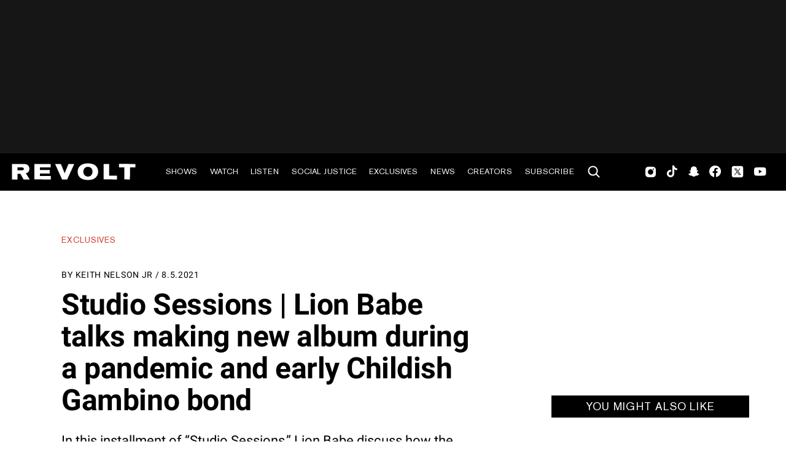

--- FILE ---
content_type: text/html; charset=utf-8
request_url: https://www.revolt.tv/article/2021-08-05/47731/studio-sessions-lion-babe-talks-making-new-album-during-a-pandemic-and-early-childish-gambino-bond
body_size: 6367
content:
<!DOCTYPE html>
<html>
  <head>
    <title>Studio Sessions | Lion Babe talks making new album during a pandemic and early Childish Gambino bond</title>
    <link rel="canonical" href="https://www.revolt.tv/article/2021-08-05/47731/studio-sessions-lion-babe-talks-making-new-album-during-a-pandemic-and-early-childish-gambino-bond">
    <meta name="description" content="In this installment of “Studio Sessions,” Lion Babe discuss how the pandemic affected the making of their upcoming album ‘Rainbow Child,’ collaborations with Bas and Childish Gambino, and more. Read here!">
    <meta property="og:title" content="Studio Sessions | Lion Babe talks making new album during a pandemic and early Childish Gambino bond">
    <meta property="og:description" content="In this installment of “Studio Sessions,” Lion Babe discuss how the pandemic affected the making of their upcoming album ‘Rainbow Child,’ collaborations with Bas and Childish Gambino, and more. Read here!">
    <meta property="og:url" content="https://www.revolt.tv/article/2021-08-05/47731/studio-sessions-lion-babe-talks-making-new-album-during-a-pandemic-and-early-childish-gambino-bond">
    <meta property="og:image" content="https://www.revolt.tv/article/2021-08-05/47731/media_1497a9ee43aa7491efe9a7b65e3aed7aaf912105b.jpeg?width=1200&#x26;format=pjpg&#x26;optimize=medium">
    <meta property="og:image:secure_url" content="https://www.revolt.tv/article/2021-08-05/47731/media_1497a9ee43aa7491efe9a7b65e3aed7aaf912105b.jpeg?width=1200&#x26;format=pjpg&#x26;optimize=medium">
    <meta name="twitter:card" content="summary_large_image">
    <meta name="twitter:title" content="Studio Sessions | Lion Babe talks making new album during a pandemic and early Childish Gambino bond">
    <meta name="twitter:description" content="In this installment of “Studio Sessions,” Lion Babe discuss how the pandemic affected the making of their upcoming album ‘Rainbow Child,’ collaborations with Bas and Childish Gambino, and more. Read here!">
    <meta name="twitter:image" content="https://www.revolt.tv/article/2021-08-05/47731/media_1497a9ee43aa7491efe9a7b65e3aed7aaf912105b.jpeg?width=1200&#x26;format=pjpg&#x26;optimize=medium">
    <meta property="og:locale" content="en_US">
    <meta property="og:site_name" content="REVOLT">
    <meta property="og:type" content="article">
    <meta name="robots" content="index, follow">
    <meta name="template" content="article">
    <meta name="categories" content="Exclusives, Features, Interest, Studio Sessions">
    <meta name="published_on" content="08.05.2021">
    <meta name="author" content="Keith Nelson Jr">
    <meta name="post_id" content="47731">
    <meta name="viewport" content="width=device-width, initial-scale=1">
    <link rel="stylesheet" type="text/css" href="https://htlbid.com/v3/revolt.tv/htlbid.css">
    <script src="/scripts/lib-franklin.js" type="module"></script>
    <script src="/scripts/utils.js" type="module"></script>
    <script src="/scripts/dom-helpers.js" type="module"></script>
    <script src="/components/label-list.js" type="module"></script>
    <script src="/scripts/scripts.js" type="module"></script>
    <script src="/scripts/opensearch-query-builder.js" type="module" async></script>
    <link rel="stylesheet" href="/styles/styles.css">
    <link rel="icon" href="/icons/revolt-r-logo-32x32.png" sizes="32x32">
    <link rel="icon" href="/icons/revolt-r-logo-192x192.png" sizes="192x192">
    <link rel="apple-touch-icon" href="/icons/revolt-r-logo-180x180.png">
    <meta name="msapplication-TileImage" content="/icons/revolt-r-logo-270x270.png">
    <meta name="viewport" content="height=device-height, width=device-width, initial-scale=1.0, minimum-scale=1.0, target-densitydpi=device-dpi"><!-- Google tag (gtag.js) -->
    <script async src="https://www.googletagmanager.com/gtag/js?id=G-1TTCGEWPDD"></script>
    <script>
  window.dataLayer = window.dataLayer || [];
  function gtag(){dataLayer.push(arguments);}
  gtag('js', new Date());

  gtag('config', 'G-1TTCGEWPDD');
</script>
  </head>
  <body>
    <header></header>
    <main>
      <div>
        <h1 id="studio-sessions--lion-babe-talks-making-new-album-during-a-pandemic-and-early-childish-gambino-bond">Studio Sessions | Lion Babe talks making new album during a pandemic and early Childish Gambino bond</h1>
        <p>In this installment of “Studio Sessions,” Lion Babe discuss how the pandemic affected the making of their upcoming album ‘Rainbow Child,’ collaborations with Bas and Childish Gambino, and more. Read here!</p>
        <p><em>For</em> <em><a href="/studio-sessions">“Studios Sessions,”</a></em> <em>we delve into the stories behind the long hours in the studio and all that goes into making an album by talking with artists, producers, engineers, photographers, and more who are intimately connected to the recording process with some of the biggest artists in the world. These are the stories that rarely leave the booth.</em></p>
        <p>Jillian Hervey and Lucas “Astro Raw” Goodman as the <a href="/new-music/2021/6/15/22534821/lion-babe-signs-video">eclectic duo Lion Babe</a> has put out some of the most dynamic music of the last decade, collaborating with the likes of Bas and <a href="/2018/12/10/20825149/how-because-the-internet-marked-a-turn-in-childish-gambino-s-narrative">Childish Gambino</a> after starting from humble beginnings.</p>
        <p>“We were literally in his bedroom and his vocal booth was just his bedroom. I cut ‘<a href="/2015/12/8/20814702/lion-babe-say-debut-lp-will-begin-and-end-with-positive-message">Treat Me Like Fire’</a> looking at old polaroids of his sister modeling hats with her girlfriends when she was like 11 years old,” Hervey told REVOLT.</p>
        <p>In this installment of “Studio Sessions,” Lion Babe discuss how the pandemic affected the making of their <a href="/new-music/2021/6/15/22534821/lion-babe-signs-video">new album <em>Rainbow Child</em></a><em>,</em> collaborations with <a href="/new-music/2021/7/9/22569534/bas-j-cole-lil-tjay-the-jackie">Bas</a> and <a href="/news/2020/3/22/21190183/donald-glover-new-album">Childish Gambino</a>, and the spontaneity of their creativity. Read below!</p>
        <p><strong><em>Rainbow Child</em> is your first project in two years. How did the pandemic affect the making of the album?</strong></p>
        <p><strong>Jillian Hervey:</strong> During <a href="/revolt-black-news/2021/3/18/22339035/covid-19-music-concerts-revolt-black-news-video">the pandemic</a>, we bunkered in and was writing everyday. It became an outlet to cope with everything that was going on in the world. We never had that kind of continuous ability to be in studio and writing mode. We wrote tons of music. This project formed itself. It was just a grouping of songs we felt belonged together. As we were trying to navigate the year, we felt this was the first grouping of songs that needed attention in response to what we were all feeling and what was going on in the world. A couple of the songs we had for a long time. A lot of the songs were generated <a href="/2021/6/30/22556041/d-nice-club-quarantine-interview">during COVID</a>.</p>
        <p><strong>Astro Raw</strong>: We made so much music. There’s a whole bunch of music we made during that time that’s not even going to be coming out <a href="/new-music/2021/6/15/22534821/lion-babe-signs-video">on this album</a>. It’ll be coming out afterwards. We wanted to make the project very cohesive and a certain vibe.</p>
        <p><strong>Is there a rough estimate of the number of songs you two recorded during the pandemic?</strong></p>
        <p><strong>Astro:</strong> About 30-ish.</p>
        <p><strong>Jillian:</strong> This is probably our largest output of music in a year ever. We might be on tour or have other things that cut into being in the studio and focusing. Us working on music daily <a href="/2021/6/30/22556041/d-nice-club-quarantine-interview">during the pandemic</a> made things faster. Also, since we’ve been <a href="/2015/12/8/20814702/lion-babe-say-debut-lp-will-begin-and-end-with-positive-message">making music for nearly a decade</a>, our rhythm is more fine tuned and we can turn stuff around faster.</p>
        <p><strong>Where do you record it out of?</strong></p>
        <p><strong>Astro:</strong> <a href="/studio-sessions">We have our studio</a> in Bushwick in a building with a bunch of other recording studios, graffiti artists, painters.</p>
        <p><strong>Jillian:</strong> There’s a therapist in there (laughs).</p>
        <p><strong>Astro:</strong> We’ve had that space for about two or three years. Even <a href="/2021/6/30/22556041/d-nice-club-quarantine-interview">during this pandemic time</a>, we got a chance to make it nicer. It’s basically a souped up version of the bedroom situation, which I feel a lot of artists gravitate toward more these days because it’s sort of how we came up.</p>
        <p><strong>What can fans expect from <em>Rainbow Child</em>?</strong></p>
        <p><strong>Jillian:</strong> Our goal was to just <a href="/studio-sessions">collaborate with people</a> we respect and love. We wanted a lot of people of color who have been connected within our community to be involved in this. Those are the people who don’t always get in certain spaces and we wanted to come together and make something unified. I’ve known <a href="/news/2020/3/5/21166608/a-game-oshun-big-havi-revolt-untapped-artists">Oshun</a> since I went to the New School and they were at NYU. It’s really cool to be on a record with them. Siimbiie Lakew is also a friend of ours. It’s nice to have a family feel <a href="/studio-sessions">on this album</a>.</p>
        <p><strong>Astro:</strong> We wanted all the sonics to be in a similar lane. We’ve always tapped into a lot of <a href="/new-music/2021/2/10/22276516/lion-babe-native-new-yorker-song">soul music</a> and records from the ‘70s we were big fans of. On our previous albums we’d tap into it, but then go and do something more synth, dance or house. For this one, we wanted to focus in on that soul sound.</p>
        <p><strong>What song on <em>Rainbow Child</em> encompasses the overall sound of the album?</strong></p>
        <p><strong>Astro:</strong> It’s the opening track, which we’re dropping the <a href="/new-music/2021/6/15/22534821/lion-babe-signs-video">video</a> for on Friday. It’s a song called “Rainbows.”</p>
        <p><strong>Jillian:</strong> I would second that. It’s a tie between “Rainbows” and “Radiant Child.” We really came up with the album title through those songs. “Radiant Child” was a potential song for our <em><a href="/new-music/2020/4/1/21203515/lion-babe-cosmic-wind-video">Cosmic Wind</a></em> album [from 2019]. It wasn’t finished then, so we wanted to wait on it. Then, “Rainbows” came and that’s very prolific in singing your heart out, feeling a type of way and the rainbow is the salvation. “Radiant Child” is about this beautiful reminder to your inner child and going inward.</p>
        <p><strong>What were those early studio sessions like?</strong></p>
        <p><strong>Jillian:</strong> It was definitely that home studio we were talking about. We were literally in his bedroom and his vocal booth was just his bedroom. I cut <a href="/2015/12/8/20814702/lion-babe-say-debut-lp-will-begin-and-end-with-positive-message">“Treat Me Like Fire”</a> looking at old polaroids of his sister modeling hats with her girlfriends when she was like 11 years old (laughs). It was a different sort of vibe. At that time, in our 20s, I was so impressed with his sound and I loved his beats. I’ve always been into impressing people. It’s exciting to me to be like, “Put me in a room and I’ll show you what I can do.” That was what really planted the seed. He was really nonchalant about It, which opened me up a bit. I always wanted to sing but I didn’t want to <a href="/studio-sessions">make it a big deal</a>, and he totally didn’t make it a big deal. That’s how we naturally kept going.</p>
        <div class="embed instagram">
          <div>
            <div><a href="https://www.instagram.com/p/BSwcsqllF84/">https://www.instagram.com/p/BSwcsqllF84/</a></div>
          </div>
        </div>
        <p><strong>How did you two build your studio chemistry over the years?</strong></p>
        <p><strong>Astro:</strong> With any collaborative creative process, reading the room is a valuable room because that’s how you get the best energy and creativity. If I see Jill is in a certain kind of mood, I’ll play a beat that might be right to capture a moment when she might be feeling it and <a href="/2015/11/20/20814666/lion-babe-shares-new-single-where-do-we-go">sing something</a>. It’s sort of like setting the person up for a layup.</p>
        <p><strong>Jillian:</strong> We’re so similar and different in a lot of ways. I think I inherently am a people pleaser because you want to make the people around you feel comfortable. There became a moment when we knew we needed to <a href="/studio-sessions">take space from each other</a> and not do this every single day, so we can come back and know what was up. That was very valuable. It wasn’t a rough patch. It was just something for us to realize stepping away can help you know what you’re trying to do. That’s helped us be more honest with ourselves and <a href="/new-music/2021/6/15/22534821/lion-babe-signs-video">create more effectively</a>.</p>
        <p><strong>How did “Jump Hi” with Childish Gambino come about?</strong></p>
        <p><strong>Astro:</strong> We probably made the initial idea when we made <a href="/2015/12/8/20814702/lion-babe-say-debut-lp-will-begin-and-end-with-positive-message">“Treat Me Like Fire.”</a> Those beats were probably done within the same week. We <a href="/2016/2/5/20815144/stream-lion-babe-amp-majid-jordan-s-debut-albums">linked with Childish Gambino</a> at SXSW in about 2014. We were going down there to play a different show and, while there, we got connected to him because he was a fan of “Treat Me Like Fire.” Apparently, he would always sing it before going on stage in order to warm up. He invited us to open for his show. We became friendly. One day he was in New York, we connected and we played him a rough version of “Jump Hi.” He was feeling it, so we asked him if <a href="/2016/2/5/20815144/stream-lion-babe-amp-majid-jordan-s-debut-albums">he wanted to get on it</a> and he did. He was really cool to work with. It happened pretty easily and real smooth.</p>
        <p><strong>One of my favorite tracks from</strong> <a href="/2018/8/30/20823441/on-milky-way-bas-masters-the-art-of-versatility-while-remaining-true-to-his-lane"><strong>Bas’<em>Milky Way</em></strong></a> <strong>album was “Spaceships + Rockets.” How did that song come about?</strong></p>
        <p><strong>Jillian:</strong> His brother mOma Is like family. He wanted to do a remix of the song. He texted me saying, “Bas wanted to do something.” This was definitely a month <a href="/2018/8/30/20823441/on-milky-way-bas-masters-the-art-of-versatility-while-remaining-true-to-his-lane">after the song</a> had been out.</p>
        <p><strong>Astro:</strong> What happened was we reached out to mOma to do <a href="/studio-sessions">the remix</a>. We put the remix out without Bas and then, one day, mOma sent a verse that Bas did over it. He said he really loved it. We put it out as a single first, and then <a href="/2018/8/30/20823441/on-milky-way-bas-masters-the-art-of-versatility-while-remaining-true-to-his-lane">Bas</a> was like, “I want to add this to my album.”</p>
        <div class="embed instagram">
          <div>
            <div><a href="https://www.instagram.com/p/Bv8JqlXj859/">https://www.instagram.com/p/Bv8JqlXj859/</a></div>
          </div>
        </div>
        <p><strong>What do you need in the studio to make your best music?</strong></p>
        <p><strong>Astro:</strong> A computer (laughs). Not much to be honest. A lot of our best ideas aren’t even generated in the studio. It’s usually us chilling in the crib or we’re in the car and Jill happens to start singing something as I’m playing beats. Then I’m like, “What’s that?!!” And I pull over and <a href="/2015/11/20/20814666/lion-babe-shares-new-single-where-do-we-go">we record it</a> on the phone real quick. Those voice memos are the real important building blocks to us making these songs. It’s about capturing a moment in time and life. Then, we go back in the studio and <a href="/2015/11/20/20814666/lion-babe-shares-new-single-where-do-we-go">figure the actual song</a>. For us to get in that vibe, we have to be in a place that’s comfortable. We love a window with light coming in. We need to have the ability to be loud. We definitely would love to have some water.</p>
        <p><strong>Jillian:</strong> I think you’d like <a href="/news/2021/7/30/22602110/soulja-boy-launches-soulja-exotics-cannabis-brand">weed</a> (laughs).</p>
        <p><strong>Astro:</strong> Yeah, <a href="/2021/4/20/22392903/5-black-owned-cannabis-business-facts">weed</a> is definitely good (laughs).</p>
        <p><strong>Jillian:</strong> In general, wherever I am, there’s something burning whether it’s a candle or incense because I think it activates the room and the space. <a href="/studio-sessions">We’re lucky our studio</a> has a skylight, but we’ll keep the lighting low. We try to make it our own version of Electric Lady (laughs).</p>
        <p><strong>What songs started from a voice note?</strong></p>
        <p><strong>Astro:</strong> All of them (laughs). Definitely “Jump Hi” and <a href="/2015/12/8/20814702/lion-babe-say-debut-lp-will-begin-and-end-with-positive-message">“Treat Me Like Fire.”</a> A recent one I remember is “Frida Kahlo.” I was playing the beat off my iPhone and Jill started singing “I’m like Frida Kahlo,” and I was like, “Oh shit!” I grabbed her iPhone and recorded her on her iPhone singing over the other iPhone playing the beat.</p>
        <p><strong>Jillian:</strong> Because I never record anything (laughs).</p>
        <p><strong>Astro:</strong> We usually take that voice note demo and <a href="/2015/11/20/20814666/lion-babe-shares-new-single-where-do-we-go">put it in the track</a> as a reference point. Even if it’s not a good quality of audio, you can feel there’s a certain magic in the vibe you captured in the moment. We always get demo-itis and want to capture that original energy again.</p>
        <p><strong>Jillian:</strong> It’s the classic story of artists overthinking and when they stop overthinking is when <a href="/new-music/2020/4/1/21203515/lion-babe-cosmic-wind-video">the magic happens</a>. If I’m frying fish or making a smoothie, and I’m not focusing on that and just listening to it, the words will come. I’m allowing them to come and not forcing it.</p>
        <div class="embed instagram">
          <div>
            <div><a href="https://www.instagram.com/p/BGJpC39C9iJ/">https://www.instagram.com/p/BGJpC39C9iJ/</a></div>
          </div>
        </div>
        <p><strong>What’s the funniest thing you two have done in the studio?</strong></p>
        <p><strong>Astro:</strong> One that pops up in my mind is from a long time ago when we were in London. It was our first time <a href="/2015/12/8/20814702/lion-babe-say-debut-lp-will-begin-and-end-with-positive-message">recording in London</a>. We were working on a very rough version of “Jungle Lady.” Jill is singing in this English accent, saying, “Fish and chips for everybody.” I was laughing so hard.</p>
        <p><strong>Jillian:</strong> Little voices will come to me when we’re <a href="/studio-sessions">in the studio</a> for a minute and I’m going a little crazy. Sometimes we’ll just start laughing so much and we don’t know why we’re laughing. It’s probably because we’re exhausted (laughs). Sometimes business calls are funny where after the call <a href="/studio-sessions">we’ll get back to work</a> and laugh about a comment said in a meeting. We try to make it all fun. Luckily that’s something that connected us. We’re serious but we don’t take ourselves super serious.</p>
        <div class="embed youtube">
          <div>
            <div><a href="https://www.youtube.com/embed/l6rJ8Alwy8M">https://www.youtube.com/embed/l6rJ8Alwy8M</a></div>
          </div>
        </div>
      </div>
    </main>
    <footer></footer>
  </body>
</html>
